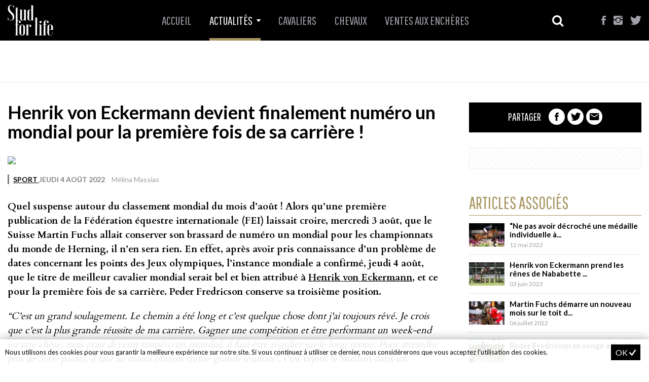

--- FILE ---
content_type: text/html; charset=utf-8
request_url: https://studforlife.com/fr/actualite/henrik-von-eckermann-devient-finalement-numero-un-mondial-pour-la-premiere-fois-de-sa-carriere
body_size: 8813
content:

<!DOCTYPE html>
<html lang="{{ activeLocale }}">
<head>
    <script src="https://tarteaucitron.io/load.js?domain=studforlife.com&uuid=5b25b703de80aaa79851b85ae7675501696a89c3"></script>

    <!-- End Google Tag Manager -->
    <!-- METAS -->
    <meta charset="utf-8">
    <title>Henrik von Eckermann devient finalement num&#xE9;ro un mondial pour la premi&#xE8;re fois de sa carri&#xE8;re !</title>
    <meta name="description" content="Alors que la F&#xE9;d&#xE9;ration &#xE9;questre internationale avait un temps laisser croire que Martin Fuchs conservait son brassard&#x2026;" />

    <meta name="copyright" content="GRANDPRIX" />
    <meta name="identifier-url" content="{{ 'index' | page }}" />
    <meta name="author" content="LPG Services" />
    <meta name="robots" content="all" />
    <meta name="viewport" content="width=device-width, initial-scale=1, shrink-to-fit=no">

    <meta property="og:type" content="website" />
    <meta property="og:title" content="Henrik von Eckermann devient finalement num&#xE9;ro un mondial pour la premi&#xE8;re fois de sa carri&#xE8;re !" />
    <meta property="og:description" content="Alors que la F&#xE9;d&#xE9;ration &#xE9;questre internationale avait un temps laisser croire que Martin Fuchs conservait son brassard&#x2026;" />
    <meta property="og:url" content="https://studforlife.com/fr/actualite/henrik-von-eckermann-devient-finalement-numero-un-mondial-pour-la-premiere-fois-de-sa-carriere/" />
        <meta property="og:image" content="https://content.grandprix.info/gpi/gpr-medias-gallery/0/0/1000/660/1000/660/media-55330-media.jpg" />
        <meta property="og:image:width" content="1000" />
        <meta property="og:image:height" content="660" />
    <meta property="og:locale" content="fr" />
    <meta property="og:app_id" content="489768278185481" />

    <link rel="canonical" href="https://studforlife.com/fr/actualite/henrik-von-eckermann-devient-finalement-numero-un-mondial-pour-la-premiere-fois-de-sa-carriere/" />

    <!-- Google Tag Manager -->
    <script>
        (function (w, d, s, l, i) {
            w[l] = w[l] || []; w[l].push({
                'gtm.start':
                    new Date().getTime(), event: 'gtm.js'
            }); var f = d.getElementsByTagName(s)[0],
                j = d.createElement(s), dl = l != 'dataLayer' ? '&l=' + l : ''; j.async = true; j.src =
                    'https://www.googletagmanager.com/gtm.js?id=' + i + dl; f.parentNode.insertBefore(j, f);
        })(window, document, 'script', 'dataLayer', 'GTM-MHNC48WF');</script>
    <!-- End Google Tag Manager -->

    <script async src="//ad.grandprixgroup.com/www/delivery/asyncjs.php"></script>

    
    <meta name="robots" content="index, follow, noarchive">
    <meta name="robots" content="max-video-preview:3">
    <meta name="robots" content="max-snippet:-1">

    <link rel="alternate" type="application/rss+xml" />



    <!-- FAVICON -->
    <link rel="apple-touch-icon" sizes="180x180" href="/assets/img/favicon/apple-touch-icon.png">
    <link rel="icon" type="image/png" sizes="32x32" href="/assets/img/favicon/favicon-32x32.png">
    <link rel="icon" type="image/png" sizes="16x16" href="/assets/img/favicon/favicon-16x16.png">
    <!-- CSS -->
    <link href="/assets/css/bootstrap.css" rel="stylesheet" />
    <link href="/assets/css/style.css" rel="stylesheet">

    <!-- FB -->
    <link rel='image_src' href="/assets/img/fbshare.png" />

    <!-- Matomo -->
    <script>
        var _paq = window._paq = window._paq || [];
        /* tracker methods like "setCustomDimension" should be called before "trackPageView" */
        _paq.push(['trackPageView']);
        _paq.push(['enableLinkTracking']);
        (function () {
            var u = "//matomo.lpgs.io/";
            _paq.push(['setTrackerUrl', u + 'matomo.php']);
            _paq.push(['setSiteId', '6']);
            var d = document, g = d.createElement('script'), s = d.getElementsByTagName('script')[0];
            g.async = true; g.src = u + 'matomo.js'; s.parentNode.insertBefore(g, s);
        })();
    </script>
    <!-- End Matomo Code -->
    <!-- Splash: True) -->
    <!-- dateFirstSeen: 22/01/2026 20:21:39) -->
    <!-- SessionExists: False) -->
</head>

<body id="top">
    <!-- Google Tag Manager (noscript) -->
    <noscript><iframe src="https://www.googletagmanager.com/ns.html?id=GTM-MHNC48WF" height="0" width="0" style="display:none;visibility:hidden"></iframe></noscript>
    <!-- End Google Tag Manager (noscript) -->

    <div id="fb-root"></div>
    <script>
        (function (d, s, id) {
            // var js, fjs = d.getElementsByTagName(s)[0];
            var js, fjs = d.head.firstChild;
            if (d.getElementById(id)) return;
            js = d.createElement(s); js.id = id;
            js.src = "//connect.facebook.net/fr_FR/sdk.js#xfbml=1&version=v2.9";
            fjs.parentNode.insertBefore(js, fjs);
        }(document, 'script', 'facebook-jssdk'));</script>

    <div id="wMDhdfLEuRQF">
        Notre site web utilise la publicite pour se financer. Soutenez nous en desactivant votre bloqueur de publicite. Merci !
    </div>

    <div id="main">
        <div id="load-wrapper">
            <header class="header">


                <!-- Logo -->
                <a href="/" class="logo"><img src="/assets/img/interface/logo.svg"></a>
                <!-- Nav -->
                <a id="nav-icon" class="cd-nav-trigger">
                    <span></span><span></span><span></span><span></span>
                </a>
                <div id="cd-nav">
                    <ul class="menu">
                        <li class="">
                            <a class=" " href="/fr/">Accueil </a>
                        </li>
                        <li class="">
                            <a class="active " href="/fr/actualites/">Actualités <i class="ion ion-arrow-down-b"></i></a>
                            <div class="submenu">
                                    <a href="/fr/actualite/sport/">
                                        Sport
                                    </a>
                                    <a href="/fr/actualite/elevage/">
                                        Elevage
                                    </a>
                                    <a href="/fr/actualite/interviews/">
                                        Interviews
                                    </a>
                                    <a href="/fr/actualite/reportages/">
                                        Reportages
                                    </a>
                                    <a href="/fr/actualite/la-question-du-mois/">
                                        Sponsoris&#xE9;
                                    </a>
                                    <a href="/fr/actualite/portraits-etalons/">
                                        Portraits &#xE9;talons
                                    </a>
                                    <a href="/fr/actualite/ventes-aux-encheres/">
                                        Ventes aux Ench&#xE8;res
                                    </a>
                                    <a href="/fr/actualite/Communiqu%C3%A9s/">
                                        Communiqu&#xE9;s
                                    </a>
                                    <a href="/fr/actualite/paroles-de-champions/">
                                        Paroles de champions
                                    </a>
                                    <a href="/fr/actualite/paris-2024/">
                                        PARIS 2024
                                    </a>
                            </div>
                        </li>
                        <li>
                            <a class=" " href="/fr/%20/">Cavaliers </a>
                        </li>
                        <li>
                            <a class=" " href="/fr/elevage/">Chevaux </a>
                        </li>
                        <li class="">
                            <a class=" " href="/fr/auctions/">Ventes aux Enchères</a>
                        </li>

                        <ul class="ssmenu">
                            <li><a href="https://www.facebook.com/Studforlifecom-1029509323800840/" target="_blank" class="facebook"><i class="ion ion-social-facebook"></i></a></li>
                            <li><a href="https://instagram.com/studforlife" target="_blank" class="twitter"><i class="ion ion-social-instagram"></i></a></li>
                            <li><a href="https://twitter.com/studforlife_fr" target="_blank" class="twitter"><i class="ion ion-social-twitter"></i></a></li>
                        </ul>
                        </li>
                    </ul>
                </div>

                <!-- SEARCH-->
                <!-- Search -->
                <a id="search-icon">
                    <i class="fa fa-search"></i>
                    <i class="fa fa-times"></i>
                </a>
                <div id="cd-search" class="filters">
                    <form id="search_form" action="/fr/recherche/actualites">
                        <div class="select-carret">
                            <div class="search-wrapper">
                                <input type="hidden" name="sortOrder" value="weight-desc" />
                                <input id="search_keywords" class="full-width" type="text" name="keyword" value="" placeholder="actualité, cavalier, élevage...">
                                <button type="submit"><i class="ion ion-ios-search-strong"></i></button>
                            </div>
                        </div>
                    </form>
                </div>

            </header>

            <progress value="0" id="progressBar">
                <div class="progress-container">
                    <span class="progress-bar"></span>
                </div>
            </progress>




            <!-- CONTENT -->
            <div id="top" class="wrapper">
                <div class="section headerreviveAd">
                    <div class="section-inner">
                        <div class="container-fluid">
                            <div class="row">
                                <div class="col-md-12 text-center">
                                    <div class="reviveAd">
                                        <!-- Revive Adserver Asynchronous JS Tag - Generated with Revive Adserver v5.2.1 -->
                                        <ins data-revive-zoneid="43"
                                             data-revive-ct0="%c"
                                             data-revive-id="6e407901c6aa019fa6b63339624191d3"
                                             data-revive-lang="fr" />
                                    </div>
                                </div>
                            </div>
                        </div>
                    </div>
                </div>
            </div>
            <!-- END Section -->
            





<div class="section zoom newsZoom">
    <div class="section-inner">

        <!-- CONTENT -->
        <div class="content">
            <div class="container-fluid">
                <div class="row">
                    <div class="col-md-12">
                        <h1>Henrik von Eckermann devient finalement num&#xE9;ro un mondial pour la premi&#xE8;re fois de sa carri&#xE8;re !</h1>
                        <div class="news-header-img">
                            <img src="https://content.grandprix.info/gpi/gpr-medias-gallery/crop_resize/0/0/1000/660/1000/660/media-55330-media.jpg">
                        </div>
                        <div class="date">
                            <b>
                                <a href="/fr/actualite/sport/">
                                    Sport
                                </a>
                            </b>
                            jeudi 4 ao&#xFB;t 2022
                                <span>M&#xE9;lina Massias</span>
                        </div>
                        <div class="news-revive-ad">
                            <!-- Revive Adserver Asynchronous JS Tag - Generated with Revive Adserver v5.2.1 -->
                            <ins data-revive-zoneid="48"
                                 data-revive-ct0="%c"
                                 data-revive-id="6e407901c6aa019fa6b63339624191d3"
                                 data-revive-lang="fr" />
                        </div>
                    </div>
                </div>

                <div class="dropcap column-1">


                    <p><strong>Quel suspense autour du classement mondial du mois d’août ! Alors qu’une première publication de la Fédération équestre internationale (FEI) laissait croire, mercredi 3 août, que le Suisse Martin Fuchs allait conserver son brassard de numéro un mondial pour les championnats du monde de Herning, il n’en sera rien. En effet, après avoir pris connaissance d’un problème de dates concernant les points des Jeux olympiques, l’instance mondiale a confirmé, jeudi 4 août, que le titre de meilleur cavalier mondial serait bel et bien attribué à <a href="https://www.studforlife.com/fr/actualite/ne-pas-avoir-decroche-une-medaille-individuelle-tokyo-restera-toujours-une-deception-henrik-von-eckermann-12" rel="noopener noreferrer" target="_blank">Henrik von Eckermann</a>, et ce pour la première fois de sa carrière. Peder Fredricson conserve sa troisième position.</strong></p><p><em>“C'est un grand soulagement. Le chemin a été long et c'est quelque chose dont j'ai toujours rêvé. Je crois que c'est la plus grande réussite de ma carrière. Gagner une compétition et être performant un week-end est une chose, mais pour devenir numéro un mondial, il faut être régulier sur le long terme. Pour atteindre plus de 3000 points, il faut au moins obtenir trente grands résultats”</em>, s’est réjoui le Suédois dans un communiqué. <em>“Tout a commencé <a href="https://www.studforlife.com/fr/actualite/la-suede-trone-sur-lor-par-equipes" rel="noopener noreferrer" target="_blank">lors des derniers Jeux olympiques de Tokyo</a>, où nous avons réalisé une performance fantastique. Depuis, grâce à mes chevaux, en particulier King Edward et Glamour Girl, et à toute mon équipe, nous avons connu une année très régulière. Ils ont définitivement joué un rôle énorme et m'ont aidé à devenir le nouveau numéro un mondial. Se présenter aux championnats du monde de Herning en tant que nouveau numéro un mondial signifie que vous voulez prouver que vous n'êtes pas au sommet du classement pour rien. Ce sera une semaine très longue et difficile car beaucoup de choses peuvent mal tourner... Mais dans l'ensemble, j'ai un sentiment incroyable. King Edward est en grande forme et moi aussi. J'ai vraiment hâte de concourir à Herning.”&nbsp;</em>Le ton est donné.</p><p><span class="fr-img-caption fr-fic fr-dib" style="width: 850px;"><span class="fr-img-wrap"><img src="https://s3.lpgs.io/studforlife/media/uploaded-files/175A5594.jpg" style="width: 850px;"><span class="fr-inner"><em>Henrik von Eckermann et Glamour Girl. © Mélina Massias</em></span></span></span></p><blockquote><p><strong>Opération reconquête pour Martin Fuchs au Danemark</strong></p></blockquote><p>Bien qu’il ait conservé ses points en <a href="https://www.studforlife.com/fr/actualite/le-roi-martin-fuchs-conserve-son-du-dans-le-grand-prix-5-de-dinard" rel="noopener noreferrer" target="_blank">signant un doublé dans le Grand Prix 5* de Dinard</a> le week-end dernier, Martin Fuchs a finalement dû rendre les armes. Un temps annoncé au sommet de la hiérarchie mondiale d’août, le Suisse a été doublé au dernier moment. <em>“Le classement publié le 3 août présentait initialement le Suisse Martin Fuchs comme le numéro 1 mondial, mais il a été révélé que les dates des épreuves de saut d'obstacles à Tokyo 2021 n'étaient pas correctes dans le calendrier FEI (puisqu'elles englobent les trois disciplines), et que 25 % des points obtenus par les athlètes de saut d'obstacles aux Jeux Olympiques de Tokyo 2020 n'étaient donc pas pris en compte. La date de début des épreuves de saut à Tokyo 2020 a maintenant été ajustée et les classements Longines ont été recalculés et mis à jour en conséquence”</em>, justifie la Fédération. Champion olympique par équipe et quatrième en individuel, Henrik von Eckermann a logiquement pris une longueur d’avance sur son premier rival, d’autant plus que ses derniers résultats, parmi lesquels figurent <a href="https://www.studforlife.com/fr/actualite/au-terme-dun-barrage-endiable-julien-epaillard-offre-la-victoire-aux-bleus-knokke" rel="noopener noreferrer" target="_blank">un double zéro dans la Coupe des nations de Knokke</a> et une <a href="https://www.studforlife.com/fr/actualite/avant-les-mondiaux-de-herning-les-champions-deurope-en-titre-frappent-fort-falsterbo" rel="noopener noreferrer" target="_blank">deuxième place dans le Grand Prix 5* de Falsterbo</a>, plaidaient déjà en sa faveur. Le Suédois pointe donc tout en haut du classement Longines, avec un total de 3119 points, contre 3081 pour l’ancien numéro un, qui aura donc arboré son brassard <a href="https://www.studforlife.com/fr/actualite/martin-fuchs-demarre-un-nouveau-mois-sur-le-toit-du-monde" rel="noopener noreferrer" target="_blank">pendant deux mois</a>. En signant une (très) grande performance au Danemark, l’Helvète pourra toutefois espérer reconquérir son bien.</p><p>Derrière le duo de tête, Peder Fredricson, discret mais <a href="https://www.studforlife.com/fr/actualite/peder-fredricson-se-venge-knokke" rel="noopener noreferrer" target="_blank">toujours présent</a>, reste troisième et devance toujours l’Irlandais Conor Swail. Suivent le très en forme Marlon Modolo Zanotelli, qui gagne trois rangs, l’Allemand Daniel Deusser, sixième, et Ben Maher, qui passe de la cinq à la septième place. Huitième, <a href="https://www.studforlife.com/fr/actualite/monaco-ne-cesse-de-me-surprendre-harrie-smolders" rel="noopener noreferrer" target="_blank">Harrie Smolders</a> retrouve le top 10, tout comme Julien Epaillard, qu’il devance qu’une petite place. Enfin, l’Américain Kent Farrington défend son drapeau et se hisse en dixième position. Max Kühner, McLain Ward et Kevin Staut, eux, quittent les dix meilleurs rangs du classement, tandis qu’Harry Charles poursuit sa folle remontée.</p><p><span class="fr-img-caption fr-fic fr-dib" style="width: 850px;"><span class="fr-img-wrap"><img src="https://s3.lpgs.io/studforlife/media/uploaded-files/175A3622-333.jpg" style="width: 850px;"><span class="fr-inner"><em>Martin Fuchs. © Mélina Massias</em></span></span></span></p><p>Derrière, plusieurs pilotes ont fait de belles opérations au sein du top 50 ou 100 mondial, à l’image de <a href="https://www.studforlife.com/fr/actualite/je-crois-que-jai-quelques-vrais-cracks-dans-mon-piquet-de-chevaux-koen-vereecke" rel="noopener noreferrer" target="_blank">Koen Vereecke</a>, <a href="https://www.studforlife.com/fr/actualite/je-peux-encore-apprendre-beaucoup-de-mes-pairs-gilles-thomas" rel="noopener noreferrer" target="_blank">Gilles Thomas</a>, Kendra Claricia Brinkop ou encore Andreas Schou. En revanche, la dégringolade continue pour l’Ecossais Scott Brash. Bonne nouvelle pour l’ex-numéro un mondial cependant, puisque deux de ses montures, arrêtées depuis de longs mois, sont de retour aux affaires ce week-end : Hello Senator (ex Everest) et Hello Vincent (ex Coquin de Coquerie). Enfin, et contrairement au premier classement publié, la meilleure amazone est bel et bien la Canadienne Tiffany Foster, trente-sixième. Elle confirme ainsi la bonne forme du Canada, qui s’envolera à Herning avec une <a href="https://www.studforlife.com/fr/actualite/tour-dhorizon-des-selections-pour-les-mondiaux-de-herning" rel="noopener noreferrer" target="_blank">équipe de titulaires entièrement féminine</a>.</p><p><span class="fr-img-caption fr-fic fr-dib" style="width: 850px;"><span class="fr-img-wrap"><img src="https://s3.lpgs.io/studforlife/media/uploaded-files/00213167-195-scoopdyga.jpg" style="width: 850px;"><span class="fr-inner"><em>Perder Fredricson, ici avec H&amp;M All In de Vinck est toujours troisième. © Scoopdyga</em></span></span></span></p><p><a href="https://data.fei.org/Ranking/Search.aspx?rankingCode=S_WR">Le classement mondial complet ici.</a></p><p>Photo à la Une : Henrik von Eckermann et Nababette Z dans le Grand Prix 5* de Dinard. © Mélina Massias</p>
                </div>

                <!-- PUB -->
                <hr />
                <div>
                    <ins data-revive-zoneid="48"
                         data-revive-ct0="%c"
                         data-revive-id="6e407901c6aa019fa6b63339624191d3"
                         data-revive-lang="fr"
                         data-revive-categoria="1"></ins>
                </div>
                <hr />
                <!-- END PUB -->






            </div>
        </div>

        <!-- SIDEBAR -->
        <div class="sidebar sticky">
            <div class="container-fluid">
                <div class="row">
                    <div class="col-md-12">
                        <div class="bloc-share">
                            <ul>
                                <li class="titre">PARTAGER</li>
                                <li><a href="https://www.facebook.com/sharer/sharer.php?u=https://studforlife.com/fr/actualite/henrik-von-eckermann-devient-finalement-numero-un-mondial-pour-la-premiere-fois-de-sa-carriere/&amp;src=sdkpreparse" class="addthis_button_facebook"><i class="ion ion-social-facebook"></i></a></li>
                                <li><a href="https://www.twitter.com/share?url=https://studforlife.com/fr/actualite/henrik-von-eckermann-devient-finalement-numero-un-mondial-pour-la-premiere-fois-de-sa-carriere/" class="addthis_button_twitter"><i class="ion ion-social-twitter"></i></a></li>
                                <li><a href="#" class="addthis_button_email"><i class="ion ion-android-mail"></i></a></li>
                            </ul>
                        </div>
                    </div>
                </div>
                <div class="row">
                    <div id="stickyAd" data-sticky data-margin-top="100" class="col-md-12">
                        <div class="blocAd">
                            <div class="innerAd">
                                <ins data-revive-zoneid="44"
                                     data-revive-ct0="%c"
                                     data-revive-id="6e407901c6aa019fa6b63339624191d3"
                                     data-revive-lang="fr" />
                            </div>
                        </div>
                    </div>
                </div>
                <div class="row blocs">
                        <div class="col-sm-4 col-md-12">
                            <div class="blocLiens">
                                <div class="titre">Articles associés</div>
                                <ul>
                                        <li>
                                            <a href="/fr/actualite/ne-pas-avoir-decroche-une-medaille-individuelle-tokyo-restera-toujours-une-deception-henrik-von-eckermann-12/"></a>
                                            <div class="lien-img"><img src="https://content.grandprix.info/gpi/gpr-medias-gallery/crop_resize/0/0/1000/660/80/52/media-55222-media.jpg"></div>
                                            <div class="lien-infos">
                                                <div class="lien-titre">&#x201C;Ne pas avoir d&#xE9;croch&#xE9; une m&#xE9;daille individuelle &#xE0; Tokyo restera toujours une d&#xE9;ception&#x201D;, Henrik von Eckermann (1/2)</div>
                                                <div class="lien-sstitre">12 mai 2022</div>
                                            </div>
                                        </li>
                                        <li>
                                            <a href="/fr/actualite/henrik-von-eckermann-prend-les-renes-de-nababette-z/"></a>
                                            <div class="lien-img"><img src="https://content.grandprix.info/gpi/gpr-medias-gallery/crop_resize/0/0/1000/660/80/52/media-55251-media.jpg"></div>
                                            <div class="lien-infos">
                                                <div class="lien-titre">Henrik von Eckermann prend les r&#xEA;nes de Nababette Z</div>
                                                <div class="lien-sstitre">03 juin 2022</div>
                                            </div>
                                        </li>
                                        <li>
                                            <a href="/fr/actualite/martin-fuchs-demarre-un-nouveau-mois-sur-le-toit-du-monde/"></a>
                                            <div class="lien-img"><img src="https://content.grandprix.info/gpi/gpr-medias-gallery/crop_resize/0/0/1000/660/80/52/media-55296-media.jpg"></div>
                                            <div class="lien-infos">
                                                <div class="lien-titre">Martin Fuchs d&#xE9;marre un nouveau mois sur le toit du monde</div>
                                                <div class="lien-sstitre">06 juillet 2022</div>
                                            </div>
                                        </li>
                                        <li>
                                            <a href="/fr/actualite/peder-fredricson-se-venge-knokke/"></a>
                                            <div class="lien-img"><img src="https://content.grandprix.info/gpi/gpr-medias-gallery/crop_resize/0/0/1000/660/80/52/media-55302-media.jpg"></div>
                                            <div class="lien-infos">
                                                <div class="lien-titre">Peder Fredricson se venge &#xE0; Knokke</div>
                                                <div class="lien-sstitre">10 juillet 2022</div>
                                            </div>
                                        </li>
                                        <li>
                                            <a href="/fr/actualite/le-roi-martin-fuchs-conserve-son-du-dans-le-grand-prix-5-de-dinard/"></a>
                                            <div class="lien-img"><img src="https://content.grandprix.info/gpi/gpr-medias-gallery/crop_resize/0/0/1000/660/80/52/media-55323-media.jpg"></div>
                                            <div class="lien-infos">
                                                <div class="lien-titre">Le roi Martin Fuchs conserve son d&#xFB; dans le Grand Prix 5* de Dinard</div>
                                                <div class="lien-sstitre">31 juillet 2022</div>
                                            </div>
                                        </li>
                                </ul>
                            </div>
                        </div>
                </div>
                <div class="row">
                    <div class="col-md-12">
                        <div class="bloc-share">
                            <ul>
                                <li class="titre">PARTAGER</li>
                                <li><a href="https://www.facebook.com/sharer/sharer.php?u=https://studforlife.com/fr/actualite/henrik-von-eckermann-devient-finalement-numero-un-mondial-pour-la-premiere-fois-de-sa-carriere/&amp;src=sdkpreparse" class="addthis_button_facebook"><i class="ion ion-social-facebook"></i></a></li>
                                <li><a href="https://www.twitter.com/share?url=https://studforlife.com/fr/actualite/henrik-von-eckermann-devient-finalement-numero-un-mondial-pour-la-premiere-fois-de-sa-carriere/" class="addthis_button_twitter"><i class="ion ion-social-twitter"></i></a></li>
                                <li><a href="#" class="addthis_button_email"><i class="ion ion-android-mail"></i></a></li>
                            </ul>
                        </div>
                    </div>
                </div>
            </div>
        </div>
    </div>
</div><!-- END Section -->


            <!-- FOOTER -->
            <div class="Footer_above">
                <div class="section-inner">
                    <div class="container-fluid">
                        <div class="row">
                            <div class="col-md-12 text-center">
                                <div class="reviveAd">
                                    <!-- Revive Adserver Asynchronous JS Tag - Generated with Revive Adserver v5.2.1 -->
                                    <ins data-revive-zoneid="43"
                                         data-revive-ct0="%c"
                                         data-revive-id="6e407901c6aa019fa6b63339624191d3"
                                         data-revive-lang="fr" />
                                </div>
                            </div>
                        </div>
                    </div>
                </div>
            </div>
            <footer>

                <div class="container-fluid">
                    <div class="row">
                        <div class="col-md-12">
                            <div class="separator text-center"><img src="/assets/img/interface/logo-footer.svg"></div>
                        </div>
                    </div>
                </div>
                <div class="container-fluid">
                    <div class="row newsletter">
                        <div class="col-md-12 text-center">
                            <div class="newsletter-title">
                                <strong>LA NEWSLETTER STUDFORLIFE</strong><p></p>
                                <p>
                                    <a href="/fr/page/newsletter/">Rejoignez nos 40 000 abonnés et recevez chaque mardi un condensé de l'information équestre !</a>	<br>	<br>

                                    <a href="/fr/page/newsletter/">
                                        JE M'INSCRIS
                                    </a>
                                </p>
                            </div>
                        </div>
                        <!--div class="col-md-6 col-md-offset-3">
                            <form class="bloc-newsletter" data-request="newsletter::onSend" id="newsletterForm" data-request-success="$('#newsletterForm')[0].reset();">
                                {{ form_token() }}
                                <input placeholder="{{ t.FOOTER_NEWSLETTER_YOUR_EMAIL | raw }}" type="email" name="email" required>
                                <button class="button open-ajax" href="#">OK</button>
                            </form>
                        </div-->
                        <!-- Begin Sendinblue Form -->
                    </div>
                </div>
                <div class="container-fluid foot-menu">
                    <div class="row">
                        <div class="col-sm-7">
                            <ul class="footer-menu list-inline">
                                <li class="">
                                    <a class="link " href="/fr/a-propos/">à propos</a>
                                </li>

                                <li class="">
                                    <a class="link " href="/fr/mentions/">Mentions légales</a>
                                </li>

                                <li class="">
                                    <a class="link " href="/fr/credits/">Crédits</a>
                                </li>

                            </ul>
                        </div>
                        <div class="col-sm-5">
                            <ul class="footer-menu list-inline copyright">
                                <li>© Copyright Studforlife - Tous droits réservés</li>
                            </ul>
                        </div>
                    </div>
                </div>
                <div class="container-fluid">
                    <div class="row">
                        <div class="col-sm-12 text-center">
                            <a href="#top" class="page-scroll back-to-top ion-ios-arrow-thin-up"></a>
                        </div>
                    </div>
                </div>
                <div class="container-fluid foot-menu">
                    <div class="row">
                        <div class="col-sm-12 text-center">
                            <ul class="footer-menu lang list-inline">
                                <li><a class="link {{ (activeLocale == 'fr')?'active':'' }}" href="#" data-request="onSwitchLocale" data-request-data="locale:'fr'">Français</a></li>
                                <li><a class="link {{ (activeLocale == 'en')?'active':'' }}" href="#" data-request="onSwitchLocale" data-request-data="locale:'en'">English</a></li>
                            </ul>
                        </div>
                    </div>
                </div>
            </footer>

        </div><!-- END Content Wrapper -->
        <!-- COOKIES -->
        <div class="pop-cookie">
            <div class="inner">
                <span class="cookie_notice">Nous utilisons des cookies pour vous garantir la meilleure expérience sur notre site. Si vous continuez à utiliser ce dernier, nous considérerons que vous acceptez l'utilisation des cookies.</span>
                <span class="cookie_accept"><a href="#">OK <i class="ion ion-checkmark-round"></i></a></span>
            </div>
        </div>
    </div><!-- END Load Wrapper -->
    <!-- SCRIPTS -->
    <script type="text/javascript" src="/assets/js/jquery.js"></script>
    <script type="text/javascript" src="/assets/js/plugins.js"></script>
    <script type="text/javascript" src="/assets/js/adverts.js"></script>
    <script type="text/javascript" src="/assets/js/gallery.js"></script>
    <script src="/assets/js/custom.js"></script>
    <script type="text/javascript" src="/assets/js/main.js?v=2.1"></script>
    <script type="text/javascript" src="/assets/js/ads.js"></script>

    <script type="text/javascript">

        var m = document.getElementById('ysPUNDEQirdW');
        if (m) {
            document.getElementById('wMDhdfLEuRQF').style.display = 'none';
        }

    </script>

    <style>
        body.oc-loading * {
            cursor: default !important;
        }

        body.oc-loading a {
            cursor: pointer !important;
        }
    </style>
    <!-- Go to www.addthis.com/dashboard to customize your tools
    <script type="text/javascript" src="//s7.addthis.com/js/300/addthis_widget.js#pubid=ra-5bbf1a361c965687"></script>-->
    <!-- ANALYTICS -->
    <script>
        (function (i, s, o, g, r, a, m) {
            i['GoogleAnalyticsObject'] = r; i[r] = i[r] || function () {
                (i[r].q = i[r].q || []).push(arguments)
            }, i[r].l = 1 * new Date(); a = s.createElement(o),
                m = s.head.firstChild; a.async = 1; a.src = g; m.parentNode.insertBefore(a, m)
        })(window, document, 'script', '//www.google-analytics.com/analytics.js', 'ga');
        ga('create', 'UA-115310028-1', 'auto');
        ga('send', 'pageview');
    </script>

    

<script defer src="https://static.cloudflareinsights.com/beacon.min.js/vcd15cbe7772f49c399c6a5babf22c1241717689176015" integrity="sha512-ZpsOmlRQV6y907TI0dKBHq9Md29nnaEIPlkf84rnaERnq6zvWvPUqr2ft8M1aS28oN72PdrCzSjY4U6VaAw1EQ==" data-cf-beacon='{"version":"2024.11.0","token":"eeeec21c85b044f4b2fd2feca1deb938","r":1,"server_timing":{"name":{"cfCacheStatus":true,"cfEdge":true,"cfExtPri":true,"cfL4":true,"cfOrigin":true,"cfSpeedBrain":true},"location_startswith":null}}' crossorigin="anonymous"></script>
</body>

</html>

--- FILE ---
content_type: text/css
request_url: https://studforlife.com/assets/css/interface.css
body_size: 6715
content:
/*

    STYLE
    -----------------------------------------
    01 ››› LOADER
    02 ››› WRAPPER + SECTION
    03 ››› HEADER + NAVIGATION
    04 ››› FOOTER
    05 ››› COOKIES
    06 ››› MEMBERS
    07 ››› xxxxxx
    08 ››› xxxxxx
    09 ››› xxxxxx
    10 ››› xxxxxx
    11 ››› xxxxxx
    12 ››› xxxxxx
    13 ››› xxxxxx
    14 ››› xxxxxx
    15 ››› xxxxxx

*/





/* /////////////////////////////////////////////////////////////////////////////////////

    01 + LOADER

///////////////////////////////////////////////////////////////////////////////////// */

.stripe-loading-indicator .stripe,
.stripe-loading-indicator .stripe-loaded {
    height:0 !important;
}





/* /////////////////////////////////////////////////////////////////////////////////////

    02 + WRAPPER + SECTION

///////////////////////////////////////////////////////////////////////////////////// */

.stripe-loading-indicator .stripe, .stripe-loading-indicator .stripe-loaded {
    background: #000 !important;
}

/* -------------------------------------------
    WRAPPER 
------------------------------------------- */
.wrapper {
    position:relative;
    /*top:100px;*/
}

@media only screen and (max-width: 992px) {
    /*.wrapper {
        top:80px;
    }*/
}


/* -------------------------------------------
    SECTION 
------------------------------------------- */
.section {
    position:relative;
    padding:40px 0;
    /**/
    background-repeat: no-repeat;
    -webkit-background-size: cover;
    -moz-background-size: cover;
    -ms-background-size: cover;
    -o-background-size: cover;
    background-size: cover;
    background-attachment:scroll;
    background-position: center center;
}
.section-inner {
    max-width:1350px;
    margin:0 auto;
    /**/
    background-repeat: no-repeat;
    -webkit-background-size: cover;
    -moz-background-size: cover;
    -ms-background-size: cover;
    -o-background-size: cover;
    background-size: cover;
    background-attachment:scroll;
    background-position: center center;
}
.section-inner.center {
    position: relative;
    top: 50%;
    -webkit-transform: translateY(-50%);
    -ms-transform: translateY(-50%);
    transform: translateY(-50%);
}


.section .section-title {
    font-family: 'Pathway Gothic One', Arial, sans-serif;
    font-size: 60px;
    line-height: 48px;
    color: #a6925d;
    text-transform: uppercase;
    text-align: center;
    margin-bottom:40px;
    position: relative;
    text-shadow: 1px 1px 0px white, 3px 3px 0px #ccc;
}
.section .section-title span {
    font-size: 24px;
    line-height: 24px;
    display: block;
    padding:5px 0;
    text-shadow: 1px 1px 0px white, 2px 2px 0px #ccc;
}


.section a.bt-section {
    font-family: 'Pathway Gothic One', Arial, sans-serif;
    font-size: 24px;
    line-height: 24px;
    display:inline-block;
    text-transform: uppercase;
    color: #a6925d;
    margin-top:40px;
    text-decoration: none;
    border:#a6925d solid 2px;
    border-radius: 2em;
    padding:8px 12px;
}
.no-touch .section a.bt-section:hover {
    background: #a6925d;
    color: #fff;
    border:#a6925d solid 2px;
    text-decoration: none;
}


@media only screen and (min-width: 768px) {
    .btn-more-event {
        display:none !important;
    }
}





/* /////////////////////////////////////////////////////////////////////////////////////

    03 + HEADER + NAVIGATION

///////////////////////////////////////////////////////////////////////////////////// */

.fixed {
    position: fixed!important;
    top: 0;
    left: 0;
    width: 100%;
}

/* -------------------------------------------
    HEADER  
------------------------------------------- */
.header {
    background-color: #000;
    position: relative;
    width: 100%;
    z-index: 3;
    display: block;
}
@media only screen and (max-width: 992px) {
    
}

/* -------------------------------------------
    MENU    
------------------------------------------- */
.menu {
    overflow: hidden;
    display: block;
    float: left;
    clear: both;
    height: 0;
    transition: height .3s ease-out;
    width:100%;
    padding:0;
    margin-top:20px;
}
.menu.open {
    height: auto;
}

.menu li {
    display:inline-block;
    width:100%;
    margin:0;
    border-bottom:#444 solid 1px;
    text-align: center;
}
.menu li:nth-child(odd) {
    border-right:#444 solid 1px;
}
.menu li:last-child {
    border:none;
    width:100%;
}

.menu li a {
    display: block;
    width:100%;
    padding: 8px 20px;
    margin: 0;
    text-decoration: none;
    font-family: 'Pathway Gothic One', Arial, sans-serif;
    font-size: 24px;
    height: auto;
    line-height: auto;
    font-weight:normal!important;
    color:#a0a0a8;
    text-transform: uppercase;
    vertical-align: middle;
    -webkit-transform: perspective(1px) translateZ(0);
    transform: perspective(1px) translateZ(0);
    box-shadow: 0 0 1px rgba(0, 0, 0, 0);
    position: relative;
    -webkit-transition: color 0.3s ease-in-out;
    -moz-transition: color 0.23s ease-in-out;
    -o-transition: color 0.3s ease-in-out;
    -ms-transition: color 0.3s ease-in-out;
    transition: color 0.3s ease-in-out;
}
.menu li a:before {
    content: "";
    position: absolute;
    z-index: -1;
    left: 51%;
    right: 51%;
    bottom: 0;
    background: #a6925d;
    height: 1px;
    -webkit-transition-property: left, right;
    transition-property: left, right;
    -webkit-transition-duration: 0.3s;
    transition-duration: 0.3s;
    -webkit-transition-timing-function: ease-out;
    transition-timing-function: ease-out;
}

.no-touch .menu li a:hover,
.no-touch .header .menu-btn:hover { color:#fff; }

.no-touch .menu li a:hover:before { left: 0; right: 0; }

.menu li a.active { color:#fff; }
.menu li a.active:before { color:#fff; left: 0; right: 0; }

.menu li a i {
    font-size: 13px;
    margin-left: 5px;
    position: relative;
    top: -4px;
}

@media only screen and (max-width: 992px) {
    .menu li a i {
        display: none;
    }
    .menu li a.active:before { display: none; }
}


/* -------------------------------------------
    SOUS MENU   
------------------------------------------- */
.ssmenu {
    display: inline-block;
    float: left;
    right:0;
    padding:0 15px 0 0;
    text-align: right;
    position: absolute;
    top: calc(50% + 2px);
    -webkit-transform: translateY(-50%);
    -ms-transform: translateY(-50%);
    transform: translateY(-50%);
}

.ssmenu li {
    display: inline-block;
    border:none!important;
    margin: 0 0 0 15px!important;
    padding:0!important;
}
.ssmenu li:first-child {
    margin:0 0 0 0;
}
.ssmenu li {
    position: relative;
    top: -2px;
}

.ssmenu li a {
    display: block;
    text-decoration: none;
    font-family: 'Pathway Gothic One', Arial, sans-serif;
    font-size: 24px;
    line-height: 24px;
    font-weight:normal!important;
    color:#a0a0a8;
    text-transform: uppercase;
    vertical-align: middle;
    -webkit-transform: perspective(1px) translateZ(0);
    transform: perspective(1px) translateZ(0);
    box-shadow: 0 0 1px rgba(0, 0, 0, 0);
    position: relative;
    overflow: hidden;
    margin: 0 0 0 0!important;
    padding:0!important;
    -webkit-transition: color 0.3s ease-in-out;
    -moz-transition: color 0.3s ease-in-out;
    -o-transition: color 0.3s ease-in-out;
    -ms-transition: color 0.3s ease-in-out;
    transition: color 0.3s ease-in-out;
}

.no-touch .ssmenu li a:hover { color:#fff; }
.ssmenu li a:before { display:none; }

/* TV */
li.tv {
    
}
li.tv a {
    text-transform: none;
    font-size: 21px;
    color: #000;
    text-decoration: none;
}
li.tv a:before {
    display: none;
}
.no-touch li.tv a:hover {
    color: #000;
    text-decoration: none;
}
li.tv span {
    background: #a6925d;
    border-radius: 3px;
    padding: 3px 8px;
    transition: background 0.15s ease-in-out;
}
.no-touch li.tv a:hover span {
    background: #bfa45e;
}

@media only screen and (max-width: 992px) {
    .ssmenu {
        display: block;
        float: none;
        right:inherit;
        text-align: center;
        padding:15px 20px;
        width: auto;
        position: relative;
        top: 0;
        -webkit-transform: none;
        -ms-transform: none;
        transform: none;
    }
    .ssmenu li {
        display: inline-block!important;
        vertical-align: top;
        margin: 0!important;
        padding: 5px 15px 0 15px!important;
        width:33.33%!important;
        height:auto;
    }
    .ssmenu li:nth-child(1) {
        text-align: center;
    }
    .ssmenu li:nth-child(2) {
        text-align: center;
    }
    .ssmenu li:nth-child(1) a,
    .ssmenu li:nth-child(2) a {
        font-size: 30px;
        display: inline-block;
    }
    .ssmenu li a i {
        display: inline-block;
        font-size: 30px;
        margin-left: 0;
        top: 0;
    }

    /* TV */
    li.tv {
        text-align: center;
        width:100%!important;
        padding: 10px 0!important;
    }
    li.tv a {
        font-size: 21px;
    }
    li.tv a span {
        display: inline-block;
    }
}


/* -------------------------------------------
    LOGO    
------------------------------------------- */
.header .logo {
    display: block;
    position: relative;
    float: left;
    padding: 7px 0 0 15px;
    width:auto;
    height:46px;
    z-index: 3;
    -webkit-transition: none;
    -moz-transition: none;
    -o-transition: none;
    transition: none;
}
.header .logo img {
    height:46px;
}


@media only screen and (min-width: 992px) {
    
    .menu {
        list-style:none;
        margin:0;
        padding:0;
        text-align:center;
    }
    .menu li {
        display:inline;
        border:none;
    }
    .menu li a {
        width:auto;
        padding: 0 0px;
        margin: 0 35px 0 0;
        height: 80px;
        line-height: 80px;
        display:inline-block;
    }
    .menu li a:before {
        height: 5px;
    }
    .menu li:last-child a {
        margin: 0!important;
    }
    .header .menu {
        clear: none;
        margin: 0 auto;
        display: inline-block;
        text-align: center;
        height: auto;
        width:calc(60%);
    }
    
    .header .logo {
        width:20%;
    }
    
    .header .ssmenu {
        width:auto;
    }
    .header .ssmenu li a i {
        display: inline-block;
        font-size: inherit;
        margin-left: inherit;
        top: inherit;
    }
    
    .header .logo {
        height:60px;
        padding: 10px 0 0 15px;
    }
    .header .logo img {
        height:60px;
    }
    
}

/* -------------------------------------------
    SUBMENU
------------------------------------------- */
.submenu {
    position: absolute;
    display: none;
    z-index: 1;
    top: 80px;
    margin-left: -140px;
    background: #000;
    width: 200px;
    padding: 10px;
}
.submenu a {
    width: auto !important;
    padding: 0 0 8px 0 !important;
    margin: 0 0 8px 0 !important;
    height: auto !important;
    line-height: 1 !important;
    display: block !important;
    color: #a0a0a8!important;
    text-decoration: none!important;
    /**/
    text-align: left;
    text-transform: none!important;
    font-size: 21px!important;
    border-bottom: #333 solid 1px;
}
.submenu a.active,
.no-touch .submenu a:hover {
    color: #fff!important;
    text-decoration: none!important;
}
.submenu a:last-child {
    padding: 0 0 4px 0 !important;
    margin: 0 0 0 0 !important;
    border-bottom: none;
}
.submenu a:before {
    display: none;
}

@media only screen and (max-width: 992px) {
    .submenu {
        position: relative;
        display: inline-block;
        top: 0;
        margin-left: 0;
        background: #000;
        width: 100%;
        padding: 0 10px 0 10px;
    }
    .submenu a {
        width: calc(50% - 5px) !important;
        padding: 6px 0px !important;
        margin: 0 5px 10px 0 !important;
        height: auto !important;
        line-height: 1 !important;
        display: inline-block !important;
        /**/
        text-align: center;
        text-transform: none!important;
        font-size: 21px!important;
        line-height: 21px!important;
        border-radius: 3px!important;
        border: #666 solid 1px!important;
    }
    .submenu a:last-child {
        padding: 6px 0px !important;
        margin: 0 5px 10px 0 !important;
    }
}



/* -------------------------------------------
    WRAPPER NAV 
------------------------------------------- */
#cd-nav {
    height:80px;
    width:100%;
    position:relative;
    z-index: 2;
    background: #000;
}

@media only screen and (max-width: 992px) {
    #cd-nav {
        height:60px;
        width:100%;
        position:relative;
    }
}


/* -------------------------------------------
    NAV ICON    
------------------------------------------- */
#nav-icon {
    position: absolute;
    right: 20px;
    top:31px;
    width: 30px;
    height: 18px;
    position: absolute;
    z-index: 3;
    -webkit-transform: rotate(0deg);
    -moz-transform: rotate(0deg);
    -o-transform: rotate(0deg);
    transform: rotate(0deg);
    -webkit-transition: .5s ease-in-out;
    -moz-transition: .5s ease-in-out;
    -o-transition: .5s ease-in-out;
    transition: .5s ease-in-out;
    cursor: pointer;
    /**/
    display: none;
}

#nav-icon span {
    display: block;
    position: absolute;
    height: 2px;
    width: 100%;
    background: #fff;
    border-radius: 0px;
    opacity: 1;
    left: 0;
    -webkit-transform: rotate(0deg);
    -moz-transform: rotate(0deg);
    -o-transform: rotate(0deg);
    transform: rotate(0deg);
    -webkit-transition: .25s ease-in-out;
    -moz-transition: .25s ease-in-out;
    -o-transition: .25s ease-in-out;
    transition: .25s ease-in-out;
}

#nav-icon span:nth-child(1) { top: 0px; }
#nav-icon span:nth-child(2),
#nav-icon span:nth-child(3) { top: 8px; }
#nav-icon span:nth-child(4) { top: 16px; }

#nav-icon.open span:nth-child(1) { top: 8px; width: 0%; left: 50%; }
#nav-icon.open span:nth-child(2) {
  -webkit-transform: rotate(45deg);
  -moz-transform: rotate(45deg);
  -o-transform: rotate(45deg);
  transform: rotate(45deg);
}
#nav-icon.open span:nth-child(3) {
  -webkit-transform: rotate(-45deg);
  -moz-transform: rotate(-45deg);
  -o-transform: rotate(-45deg);
  transform: rotate(-45deg);
}
#nav-icon.open span:nth-child(4) { top: 8px; width: 0%; left: 50%; }

@media only screen and (max-width: 992px) {
    #nav-icon { display: block; top:26px; }
}


/* -------------------------------------------
    HEADER LOG   
------------------------------------------- */
#log-icon {
    position: absolute;
    top:calc(50%);
    -webkit-transform: translateY(-50%);
    -ms-transform: translateY(-50%);
    transform: translateY(-50%);
    right: 110px;
    /*right: 130px;*/
    width:50px;
    padding-right: 5px;
    z-index: 2;
    -webkit-transition: color .2s ease-in-out;
    -moz-transition: color .2s ease-in-out;
    -o-transition: color .2s ease-in-out;
    transition: color .2s ease-in-out;
    cursor: pointer;
    color:#fff;
    font-size:24px;
    display: inline-block;
    text-align: center;
    border-right:#444 solid 1px!important;
    margin:0 0 0 0;
}
.no-touch #log-icon:hover {
    color:#a6925d;
}

@media only screen and (max-width: 992px) {
    
    #log-icon {
        display: block;
        top:21px;
        -webkit-transform: none;
        -ms-transform: none;
        transform: none;
        right: 70px;
    }

}


/* -------------------------------------------
    HEADER SEARCH   
------------------------------------------- */
#search-icon {
    position: absolute;
    top:calc(50%);
    -webkit-transform: translateY(-50%);
    -ms-transform: translateY(-50%);
    transform: translateY(-50%);
    right: 155px;
    width:50px;
    z-index: 2;
    -webkit-transition: color .2s ease-in-out;
    -moz-transition: color .2s ease-in-out;
    -o-transition: color .2s ease-in-out;
    transition: color .2s ease-in-out;
    cursor: pointer;
    color:#fff;
    font-size:24px;
    display: inline-block;
    text-align: center;
    margin:0 0 0 0;
}
.no-touch #search-icon:hover {
    color:#a6925d;
}
#search-icon i {
    position: relative;
}
#search-icon i:nth-child(2) {
    display:none;
    font-size:24px;
    position: relative;
    top:1px;
}

#search-icon i:nth-child(1).open {
    display:none;
}
#search-icon i:nth-child(2).open {
    display:block;
}

#cd-search {
    position: absolute;
    display: inline-block;
    width:100%;
    background: #000;
    -webkit-transition: all .2s ease-in-out, visibility .2s ease-in-out;
    -moz-transition: all .2s ease-in-out, visibility .2s ease-in-out;
    -o-transition: all .2s ease-in-out, visibility .2s ease-in-out;
    transition: all .2s ease-in-out, visibility .2s ease-in-out;
    /**/
    z-index: 1!important;
    top:0;
    opacity:1;
    visibility: visible;
}
#cd-search.open {
    top:79px;
    opacity:1;
    visibility: visible;
    border-top:#444 solid 1px;
}

#cd-search.filters {
    display: block;
    height:80px;
    padding:10px 0 0 0;
    float:none!important;
}

#cd-search form {
    float:none!important;
    text-align: center;
}

#cd-search input {
    position: relative;
    display: inline-block;
    min-width:500px;
    height:46px;
    line-height:42px!important;
    font-size: 16px;
    color: #fff;
    border-radius: 2em;
    border: 2px solid #a0a0a8;
    padding:0 40px 0 15px!important;
}
#cd-search input::-webkit-input-placeholder { color: #fff!important; font-weight:400!important; font-style:italic; }
#cd-search input:-moz-placeholder { color: #fff!important; font-weight:400!important; font-style:italic; }
#cd-search input::-moz-placeholder { color: #fff!important; font-weight:400!important; font-style:italic; }
#cd-search input:-ms-input-placeholder { color: #fff!important; font-weight:400!important; font-style:italic; }

#cd-search .search-wrapper button {
    position: absolute;
    top:5px;
    right:8px;
    border: 0;
    padding: 0;
    cursor: pointer;
    height: 36px;
    width: 30px;
    font-size:24px;
    color: #fff;
    text-transform: uppercase;
    background: none;
    z-index: 1!important;
}

@media only screen and (max-width: 992px) {
    
    #search-icon {
        display: block;
        top:21px;
        -webkit-transform: none;
        -ms-transform: none;
        transform: none;
        right: 115px;
    }
    #cd-search.open {
        top:60px;
    }
    #cd-search.filters {
        height:auto;
        padding:0 0 0 0;
    }
    #cd-search input {
        min-width:auto;
    }

}





/* /////////////////////////////////////////////////////////////////////////////////////

    04 + FOOTER

///////////////////////////////////////////////////////////////////////////////////// */

footer {
    padding: 100px 0 20px 0;
    max-width:1350px;
    margin:0 auto;
}


/* -------------------------------------------
    SEPARATOR   
------------------------------------------- */
.separator {
    position: relative;
}
.separator.text-center {
    text-align: center;
}
.separator.text-right:after {
    left: auto;
    right: 0;
}
.separator:before,
.separator:after {
    content: '';
    position: absolute;
    left: 0;
    right: 0;
    margin-left: auto;
    margin-right: auto;
    bottom: 0;
}
.separator:before {
    width: 100%;
    background: #000;
    height: 1px;
}
.separator:after {
    width: 130px;
    background: #000;
    height: 7px;
    bottom:-3px;
}
.separator img {
    position: relative;
    top:-5px;
}


/* -------------------------------------------
    LINKS   
------------------------------------------- */
footer .footer-menu {
    padding:0;
    font-size:12px;
}
footer .footer-menu.list-inline li { margin:0 10px 0 0; }
footer .footer-menu.list-inline li:last-child { margin:0; }
footer .footer-menu.list-inline a {
    font-size:12px;
    text-transform:uppercase;
    text-decoration:none;
    font-weight:500;
    color:#000;
}
.no-touch footer .footer-menu.list-inline a:hover {
    color:#000;
}
footer .footer-menu.list-inline.copyright {
    float:right;
    font-size:11px;
}

@media only screen and (max-width:768px) {
    footer .footer-menu.list-inline li { display:block; margin:0; }
    footer .footer-menu.list-inline li a { font-size:14px; }
    footer .foot-menu { text-align:center; }
    footer .footer-menu { padding:15px 0 0 0; }
    footer .footer-menu.copyright { padding:15px 0 15px 0; }
    footer .footer-menu.list-inline.copyright { float:none; }
}

footer a.back-to-top {
    border-radius: 50%;
    -webkit-border-radius: 50%;
    -moz-border-radius: 50%;
    -ms-border-radius: 50%;
    -o-border-radius: 50%;
    display:inline-block;
    height: 40px;
    width: 40px;
    font-size:40px;
    line-height: 40px;
    position: relative;
    margin: 10px 0 0 0;
    padding:0;
    color:#a0a0a8;
}
.no-touch footer a.back-to-top:hover {
    color:#000;
}


/* -------------------------------------------
    LANG    
------------------------------------------- */
.footer-menu.lang {
    padding:20px 0 0 0;
}
.footer-menu.lang li a {
    color:#a0a0a8;
    font-size:13px;
    line-height: 15px;
    font-weight: 400;
    font-family: 'Cardo', serif;
    text-transform: none;
}
.no-touch .footer-menu.lang li a:hover {
    color:#666;
}
.footer-menu.lang li a.active {
    color:#666;
}
.footer-menu.lang li a.active:after {
    width: 100%;
}

/* -------------------------------------------
    NEWSLETTER  
------------------------------------------- */
footer .newsletter {
    padding:40px 0 30px 0;
    color:#000;
}
footer .newsletter-title {
    font-family: 'Cardo', serif;
    font-size:21px;
    line-height:24px;
    font-weight:700;
    color:#000;
    text-align:center;
    margin:0 0 15px 0;
} 

/* MENTION */
footer .mention-newsletter {
    text-align:center;
    font-size:11px;
    line-height:13px;
    margin-top:10px;
    color:#a0a0a8;
}
footer .mention-newsletter a.footnews {
    color:#a0a0a8;
    text-decoration:underline;
}
.no-touch footer.mention-newsletter a.footnews:hover {
    border:0;
    outline:0;
    text-decoration:none;
}
/* INPUT */
footer .bloc-newsletter {
    overflow: hidden;
    position: relative;
    display:block;
    max-width: 450px;
    margin: 0 auto;
}
footer .bloc-newsletter input {
    text-transform:none!important;
    position: relative;
    background:#fff;
    color:#000!important;
    font-style:italic;
    width: 100%;
    font-size:16px!important;
    font-weight:500!important;
    border: #000 solid 1px;
    height: 50px;
    padding: 10px 18% 10px 10px;
    outline: none;
    -webkit-box-sizing:border-box;
    -moz-box-sizing:border-box;
    -ms-box-sizing:border-box;
    box-sizing:border-box;
    /**/
    white-space: nowrap;
    overflow: hidden;
    text-overflow: ellipsis;
}
footer .bloc-newsletter input:hover, .bloc-newsletter input:focus {
    border: #000 solid 1px;
}

footer .bloc-newsletter input::-webkit-input-placeholder { color: #000!important; font-weight:500!important; text-transform:none!important; font-size:16px!important; font-style:italic; }
footer .bloc-newsletter input:-moz-placeholder { color: #000!important; font-weight:500!important; text-transform:none!important; font-size:16px!important; font-style:italic; }
footer .bloc-newsletter input::-moz-placeholder { color: #000!important; font-weight:500!important; text-transform:none!important; font-size:16px!important; font-style:italic; }
footer .bloc-newsletter input:-ms-input-placeholder { color: #000!important; font-weight:500!important; text-transform:none!important; font-size:16px!important; font-style:italic; }

footer .bloc-newsletter button {
    outline:0;
    position: absolute;
    z-index: 1;
    right: 0px;
    top: 0px;
    height: 50px;
    font-size:16px;
    font-weight:700;
    line-height:50px;
    font-style:italic;
    border: none;
    background-color: #000;
    -moz-transition: background-color 0.3s ease, width 0.3s ease;
    -o-transition: background-color 0.3s ease, width 0.3s ease;
    -webkit-transition: background-color 0.3s ease, width 0.3s ease;
    transition: background-color 0.3s ease, width 0.3s ease;
    color:#fff;
    padding: 0;
    margin: 0;
    width: 50px;
    text-align: center;
    cursor: pointer;
    @inlude transform(translateZ(0));
}
.no-touch footer .bloc-newsletter button:hover {
    width: 55px;
}





/* /////////////////////////////////////////////////////////////////////////////////////

    05 + COOKIES

///////////////////////////////////////////////////////////////////////////////////// */

.pop-cookie {
  display: none;
  position: fixed;
  bottom: 0;
  left: 0;
  background: rgba(255, 255, 255, .9);
  box-shadow: 0 0 20px rgba(0, 0, 0, 0.35);
  padding: 10px;
  z-index:999;
  width:100%;
}
.pop-cookie .inner {
  position: relative;
  display:inline-block;
  width:100%;
    text-align: left;
}
_:-webkit-full-screen:not(:root:root), 
.pop-cookie { font-weight:600; }

.pop-cookie span {
  display:inline-block;
  vertical-align:middle;
}
.cookie_notice {
    display:inline-block;
    width:calc(100% - 68px);
    color: #000;
    font-size: 13px;
    line-height:15px;
    padding-right:5px;
}
.cookie_accept {
    display:inline-block;
}
.cookie_accept a {
    color: #fff;
    text-decoration: none;
    background: #000;
    padding: 6px 9px;
    -webkit-transition: all ease-out .150s;
    transition: all ease-out .150s;
    display:inherit;
    color: #fff;
}
.no-touch .cookie_accept a:hover {
    background: #222;
    color: #fff;
    text-decoration: none;
}

/* /////////////////////////////////////////////////////////////////////////////////////

    06 + MEMBER

///////////////////////////////////////////////////////////////////////////////////// */

#member-box {
    position: absolute;
    display: inline-block;
    right:110px;
    top:90px;
    z-index: 1;
    /**/
    display:none;
}

/* LOGGED */
.logged {
    position: absolute;
    background: #66bb6a;
    width: 8px;
    height: 8px;
    right:15px;
    border-radius: 50%;
    bottom:0;
}

.member-box {
    position: relative;
    color:#1e1e1e;
    background: #fff;
    padding:15px;
    min-width: 290px;
    /**/
    -webkit-border-radius: 8px;
    -moz-border-radius: 8px;
    border-radius: 8px;
    /**/
    -moz-box-shadow: 0px 0px 6px rgba(0,0,0,0.3);
    -webkit-box-shadow: 0px 0px 6px rgba(0,0,0,0.3);
    box-shadow: 0px 0px 6px rgba(0,0,0,0.3);
}
.member-box:after {
    /**/
    content: " ";
    position: absolute;
    right: 18px;
    top: -10px;
    border-left: 10px solid transparent;
    border-right: 10px solid transparent;
    border-bottom: 10px solid #fff;
}

.member-box-inner {
    font-size:0;
}


/* DETAIL */
.member-detail {
    display: block;
    font-size:13px;
    line-height: 18px;
    margin-bottom:15px;
    display:flex;
    align-items: center;
}
.member-detail strong {
    font-size:15px;
}

.member-detail .member-avatar {
    width: 50px;
    border-radius: 50%;
    float:left;
    margin-right:10px;
}

.member-detail a.profile {
    color:#939393;
    float:right;
    text-decoration: none;
    vertical-align: bottom;
    
    padding: 0 0 0 15px!important;
    margin: 0!important;
    height: 0!important;
    line-height: 0!important;
}
.member-detail a.profile:after {
    display:none;
}
.no-touch .member-detail a.profile:hover {
    color:#1e1e1e;
    text-decoration: none;
}

/* CTA */
.member-box-inner .member-cta {
    font-size:0;
}
.member-box-inner .member-cta a {
    font-size:12px;
    line-height:12px;
    display:block;
    width:calc(100%);
    text-decoration: none;
    color:#939393;
    font-weight: 700;
    text-transform: uppercase;
    margin:0 0 7px 0;
    padding:0 0 7px 0;
    text-align: left;
    border-bottom:#939393 dotted 1px;
}
.member-box-inner .member-cta a:last-child {
    border-bottom:none;
    margin:0;
    padding:0;
}

.member-box-inner .member-cta a i {
    font-size:14px;
    position: relative;
    top:0;
    width:15px;
    margin-right: 5px;
    text-align: center;
}
.no-touch .member-box-inner .member-cta a:hover {
    color:#1e1e1e;
    text-decoration: none;
}


/* SIGN OUT */
.member-box-inner a.out {
    font-size:13px;
    line-height:14px;
    display:block;
    width:calc(100%);
    text-decoration: none;
    color:#c8c8c8;
    font-weight: 700;
    text-transform: uppercase;
    margin:15px 0 0 0;
    text-align: right;
}
.member-box-inner a.out i {
    font-size:14px;
    position: relative;
    top:0;
    margin-left: 5px;
}
.no-touch .member-box-inner a.out:hover {
    color:#939393;
    text-decoration: none;
}


@media only screen and (max-width: 991px) {
    #member-box {
        top: 80px;
        right:15px;
        min-width: calc(100% - 30px);
    }
    .member-box:after {
        right: 75px;
    }
}

@media only screen and (max-width: 767px) {
    /*#member-box {
        min-width: calc(100% - 30px);
    }*/
}








--- FILE ---
content_type: text/css
request_url: https://studforlife.com/assets/css/splashadverts.css
body_size: 478
content:

:root {
    --colorBg: #eee;
}

/* BANNER */
#ad {
    position: relative;
    background: var(--colorBg);
    text-align: center;
    cursor: pointer;
    z-index: 99999;
}

/* ZOOM */
#ad-zoom {
    background: var(--colorBg);
    text-align: center;
    position: fixed;
    top: 0;
    left: 0;
    z-index: 99;
    width: 100%;
    height: 100vh;
    z-index: 99999;
    object-fit: contain;
    display: none;
}
#ad-zoom img {
    object-fit: contain;
    width: 100%;
    height: 100%;
}

/* CLOSE */
#ad-close {
    position: absolute;
    top: 12px;
    right: 14px;
    font-size: 40px;
    line-height: 40px;
    z-index: 1;
    color: #000;
}
#ad-close:before {
    content: "";
    position: absolute;
    top: calc(50% - 15px);
    left: calc(50% - 15px);
    z-index: 1;
    width: 30px;
    height: 30px;
    border-radius: 50%;
    background: #fff;
    z-index: -1;
}

/* TIMER */
#ad-timer {
    position: absolute;
    top: 14px;
    right: 13px;
    font-size: 18px;
    z-index: 1;
    background: #000;
    color: #fff;
    border-radius: 50%;
    width: 36px;
    height: 36px;
    line-height: 34px;
}

/* VIDEO EMBED */
/*.ad-video {
    overflow: hidden;
    padding-bottom: 56.25%;
    position: relative;
    height: 0;
}
.ad-video iframe {
    position: fixed;
    right: 10%;
    bottom: 10%;
    min-width: 80%;
    min-height: 80%;
    width: auto;
    height: auto;
}*/

/* VIDEO MP4 */
.ad-video {
    position: relative;
    width: 100%;
    height: 100%;
}
.ad-video > a {
    position: absolute;
    top: 10%;
    left: 10%;
    width: 80%;
    height: 80%;
    z-index:3;
    cursor:pointer;
}
#ad-zoom video {
    position: absolute;
    width: 100%;
    height: 100%;
    left: 50%;
    top: 50%;
    transform: translate(-50%, -50%);
    object-fit:contain;
}
.video-container {
    position: relative;
    width: 100%;
    height: 100%;
}
.video-controls {
    position: absolute;
    z-index: 9;
    bottom: 0;
    right: 0;
    padding: 15px;
}
button {
    width: 36px;
    font-size: 18px;
    line-height: 36px;
    background: rgba(0, 0, 0, .6);
    border: none;
    color: #fff;
    -webkit-border-radius: 3px;
    -moz-border-radius: 3px;
    -o-border-radius: 3px;
    border-radius: 3px;
}
button:hover {
    cursor: pointer;
    color: #ccc;
}

@media only screen and (max-width: 991px) {
    
}



--- FILE ---
content_type: image/svg+xml
request_url: https://studforlife.com/assets/img/interface/logo-footer.svg
body_size: 998
content:
<?xml version="1.0" encoding="utf-8"?>
<!-- Generator: Adobe Illustrator 22.0.1, SVG Export Plug-In . SVG Version: 6.00 Build 0)  -->
<svg version="1.1" id="Calque_1" xmlns="http://www.w3.org/2000/svg" xmlns:xlink="http://www.w3.org/1999/xlink" x="0px" y="0px"
	 width="110px" height="75px" viewBox="0 0 110 75" style="enable-background:new 0 0 110 75;" xml:space="preserve">
<path d="M96.4,54.6h4.8v-5.1c0-4.2-0.8-6-2.4-6s-2.4,1.7-2.4,5.9V54.6z M96.4,62.9c0,2.8,1.3,4,2.8,4c1.9,0,4.8-1.3,4.8-5.9v-1.1
	h0.5V61c0,4.3-2.3,6.5-5.7,6.4c-3.2,0-6.2-2-6.2-6.5l0.1-11.5c0-4.5,3.1-6.5,6.2-6.4c3.2,0,6.2,2,6.2,6.5v5.5h-8.6V62.9z M93.5,35.4
	c-0.6-0.9-1.7-1.4-2.8-1.4c-1.6,0-2.4,1.2-2.4,4v5.3h3.8v0.5h-3.8l-0.1,22.9h1.9v0.5h-7.6v-0.5h1.9l0.1-22.9h-1.9v-0.5h1.9v-3.4
	c0-4.9,3.1-6.5,6.2-6.4c2.6,0,4.8,1.8,4.8,4c0,1.2-0.9,2.2-2.2,2.2c-1.2,0-2.2-0.9-2.2-2.2C91.2,36.3,92.1,35.4,93.5,35.4 M75,37.5
	c0,1.3,1,2.4,2.4,2.4c1.3,0,2.4-1,2.4-2.4c0-1.3-1-2.4-2.4-2.4C76.1,35.1,75,36.1,75,37.5 M73.5,66.6h1.9l0.1-22.9h-1.9v-0.5h5.7
	l-0.1,23.4h1.9v0.5h-7.6V66.6z M69.9,27.7l-0.1,38.9h1.9v0.5H64v-0.5h1.9L66,28.2h-1.9v-0.5L69.9,27.7z M54.8,44.1
	c-0.4-0.3-0.9-0.5-1.6-0.5c-1.6,0-2.9,1.2-2.9,3.1l-0.1,20h1.9v0.5h-7.6v-0.5h1.9l0.1-22.9h-1.9v-0.5h5.7v1.5
	c0.5-0.9,1.6-1.7,3.3-1.7c1.8,0,3.4,1.1,3.4,3.1c0,1.2-0.9,2.2-2.2,2.2c-1.2,0-2.2-0.9-2.2-2.2C52.7,45,53.6,44.1,54.8,44.1
	 M39.3,49.5c0-4.2-0.8-6-2.4-6s-2.4,1.7-2.4,5.9l-0.1,11.5c0,4.2,0.8,6,2.4,6c1.6,0,2.4-1.7,2.4-5.9L39.3,49.5z M30.7,49.5
	c0-4.5,3.1-6.5,6.2-6.4c3.2,0,6.2,2,6.2,6.5L43,61c0,4.5-3.1,6.5-6.2,6.4c-3.2,0-6.2-2-6.2-6.5L30.7,49.5z M29,33.4
	c-0.9,0-1.7,0.1-2.5,0.3V10.5h2.9V10h-2.9V4.3l-3.8,2.5V10h-2.4v0.5h2.4v32.8h-1.9v0.5h1.9l-0.1,22.9h-1.9v0.5h7.6v-0.5h-1.9
	l0.1-22.9h3.8v-0.5h-3.8V38c0-2.8,0.8-4,2.4-4c1.1,0,2.2,0.5,2.8,1.4c-1.4,0-2.4,0.9-2.4,2.2c0,1.2,0.9,2.2,2.2,2.2s2.2-0.9,2.2-2.2
	C33.7,35.3,31.6,33.4,29,33.4 M57.1,13.6c0-1.8-1.6-3.1-2.8-3.1c-1.1,0-1.9,0.9-1.9,2.4l-0.1,18.6c0,1.6,0.9,2.4,1.9,2.4
	c1.3,0,2.9-1.3,2.9-3.1L57.1,13.6z M57.1,32.6c-0.6,1.1-1.6,1.8-3.4,1.8c-2.6,0-5.3-1.8-5.3-5.1l0.1-14.4c0-3.2,2.6-5,5.3-5
	c1.8,0,2.7,0.7,3.4,1.8V1.1h-1.9V0.6H61l-0.1,33h1.9v0.5H57L57.1,32.6z M41.1,10.6h-1.9v-0.5h5.7l-0.1,23.4h1.9V34H41v-2.2
	c-0.6,1.1-2.4,2.5-4.3,2.5c-3,0-4.3-1.8-4.3-5.1l0.1-18.6h-1.9v-0.5h5.7l-0.1,21.2c0,1.2,0.5,2.1,1.4,2.1c1.3,0,3.4-1.8,3.4-3.4
	L41.1,10.6z M5.1,26.3h0.5c0,4.2,2.8,7.5,5.9,7.6c2.6,0,4.4-2.6,4.4-6.1c0-8.9-10.8-9.6-10.7-19.7C5.1,3.6,7.5,0,11.8,0
	c2.2,0,3.8,0.9,4.9,2.2c0.7,0,1.3-0.5,1.3-1.7h0.5v7.1h-0.5c0-3.8-2.5-7-5.4-7c-2.6,0-3.9,2.2-3.9,5.6c-0.1,8.9,10.7,9.6,10.7,19.6
	c0,4.7-2.6,8.6-7.1,8.6c-2.6,0-4.5-1.1-5.7-2.9c-0.5,0.2-0.9,0.9-1,2.4H5L5.1,26.3z"/>
</svg>


--- FILE ---
content_type: text/javascript
request_url: https://studforlife.com/assets/js/main.js?v=2.1
body_size: 2667
content:

//'use strict';
function closeSplash() {
    var elements = document.querySelectorAll('.splash');
    for (var i = 0; i < elements.length; i++) {
        elements[i].parentNode.removeChild(elements[i]);
    }
}

function openSplashAd(content) {
    window.closeSplash();

    var content = '<div class="splash">\n' +
        '\t\t\t<div id="splash-wrap">\n' +
        '\t\t\t\t<div class="splash-header"><a href="javascript:closeSplash(0)" class="splash-popup--close">Continuer vers STUDFORLIFE</a></div>\n' +
        '\t\t\t\t<center><div class="splash-content">\n' +
        content +
        '\t\t\t\t</div></center>\n' +
        '\t\t\t\t<div class="splash-footer"><a href="javascript:closeSplash(0)" class="splash-popup--close">Continuer vers STUDFORLIFE</a></div>\n' +
        '\t\t\t</div>\n' +
        '\t\t</div>';

    // document.body.innerHTML += content;
    $(content).appendTo('body');
    var closeEl = document.querySelectorAll('.splash-popup--close');
    for (var i = 0; i < closeEl.length; i++) {
        closeEl[i].addEventListener('click', closeSplash);
    }

}

function setSplashAddImg(zone, id, lang, categoria, articleid) {

    var content = '<ins data-revive-zoneid="' + zone + '"' +
        ' data-revive-ct0="%c"' +
        ' data-revive-id="' + id + '"' +
        ' data-revive-lang="' + lang + '"' +
        ' data-revive-categoria="' + categoria + '"' +
        ' data-revive-articleid="' + articleid + '"' +
        '  />';

    //var content = '\t\t\t\t\t<a href="' + href + '">\n' +
    //	'\t\t\t\t\t\t<img src="' + img + '" />\n' +
    //	'\t\t\t\t\t</a>\n';
    openSplashAd(content);
}
	//window.setHabillage = function (image, bgcolor, link, paddingTop) {
	//	// largeur du blanc minimum 1140px
	//	if (typeof paddingTop === 'undefined') {
	//		paddingTop = 200;
	//	}
	//	var pageAdWrapper = document.getElementById('page-ad-wrapper');
	//	pageAdWrapper.className += ' active';
	//	pageAdWrapper.style.paddingTop = paddingTop + 'px';
	//	pageAdWrapper.style.backgroundImage = 'url(' + image + ')';
	//	pageAdWrapper.style.backgroundRepeat = 'no-repeat';
	//	pageAdWrapper.style.backgroundPosition = 'top center';
	//	pageAdWrapper.style.backgroundColor = bgcolor;

	//	// pageAdWrapper.innerHTML += '<a href="' + link + '" target="_blank" id="page-ad-popup"></a>';
	//	$(pageAdWrapper).append('<a href="' + link + '" target="_blank" id="page-ad-popup"></a>')
	//	pageAdWrapper.addEventListener('click', function (e) {
	//		if (e.target.id === 'page-ad-wrapper' || e.target.className === 'container-fluid') {
	//			document.getElementById('page-ad-popup').click();
	//			// clickTag custom
	//			e.preventDefault();
	//		}
	//	});
	//}

	//// Animate loader off screen
	//$(window).load(function(){
	//	$('.spinner-cover').fadeOut('slow',function(){$(this).remove();});
	//});
 //   var owlCarousel = function(){
 //       $('#slider-small').owlCarousel({
 //           loop: true,
 //           margin: 10,
 //           dots: false,
 //           nav: false,
 //           responsive: {
 //               0: {
 //                   items: 1
 //               },
 //               600: {
 //                   items: 2
 //               },
 //               1000: {
 //                   items: 4
 //               }
 //           }
 //       });
	//	$('#slider-carousel').owlCarousel({
 //           loop: true,
 //           margin: 0,
 //           dots: false,
 //           nav: false,
 //           responsive: {
 //               0: {
 //                   items: 1
 //               },
 //               600: {
 //                   items: 3
 //               },
 //               1000: {
 //                   items: 3
 //               }
 //           },
	//		dots: false,
	//		nav: true,
	//		navText : ["<span class='arrow-prev'></span>","<span class='arrow-next'></span>"]
 //       });
	//	$('#slideshow_face').owlCarousel({
	//		animateOut: 'fadeOut',
	//		animateIn: 'fadeIn',
	//		items:1,
	//		margin:0,
	//		stagePadding:0,
	//		smartSpeed:450,			
	//		loop: true,
	//		autoplay:true,
 //       });
	//	$('#slideshow_big').owlCarousel({
	//		animateOut: 'fadeOut',
	//		animateIn: 'fadeIn',
	//		items:1,
	//		margin:0,
	//		stagePadding:0,
	//		smartSpeed:450,			
	//		loop: true,
	//		autoplay:false,
	//		nav: true,
	//		navText : ["<span class='arrow-prev'></span>","<span class='arrow-next'></span>"]
 //       });
 //   };
 //   var contentWayPoint = function() {
 //       var i = 0;
 //       $('.animate-box').waypoint( function( direction ) {
 //           if( direction === 'down' && !$(this.element).hasClass('animated-fast') ) {
 //               i++;
 //               $(this.element).addClass('item-animate');
 //               setTimeout(function(){
 //                   $('body .animate-box.item-animate').each(function(k){
 //                       var el = $(this);
 //                       setTimeout( function () {
 //                           var effect = el.data('animate-effect');
 //                           if ( effect === 'fadeIn') {
 //                               el.addClass('fadeIn animated-fast');
 //                           } else if ( effect === 'fadeInLeft') {
 //                               el.addClass('fadeInLeft animated-fast');
 //                           } else if ( effect === 'fadeInRight') {
 //                               el.addClass('fadeInRight animated-fast');
 //                           } else {
 //                               el.addClass('fadeInUp animated-fast');
 //                           }
 //                           el.removeClass('item-animate');
 //                       },  k * 50, 'easeInOutExpo' );
 //                   });
 //               }, 100);
 //           }
 //       } , { offset: '85%' } );
 //   };
	//var goToTop = function() {
	//		$('.js-gotop').on('click', function(event){			
	//		event.preventDefault();
	//		$('html, body').animate({
	//			scrollTop: $('html').offset().top
	//		}, 500, 'swing');			
	//		return false;
	//	});
	//	$(window).scroll(function(){
	//		var $win = $(window);
	//		if ($win.scrollTop() > 200) {
	//			$('.js-top').addClass('active');
	//		} else {
	//			$('.js-top').removeClass('active');
	//		}
	//	});	
	//};
	//var slickNav = function() {
	//	$('#main-menu').slicknav({
	//		//label: 'MENU',
	//		duration: 150,
	//		allowParentLinks: true,
	//		prependTo:'#nav',
	//	});
	//	$('#sidebar-menu').slicknav({
	//		//label: 'MENU',
	//		duration: 150,
	//		allowParentLinks: true,
	//		prependTo:'.menu-main-menu-container',
	//	});
	//};
	//var OffCanvas = function() {
	//	$('.off-canvas-toggle').on('click', function(event){			
	//		$("#wrapper").addClass("toggled");
	//		$("#off-canvas-toggle").addClass("hidden");			
	//	});	
	//	$('.off-canvas-close').on('click', function(event){			
	//		$("#wrapper").removeClass("toggled");
	//	});		
	//	$(document).mouseup(function (e){
	//		var offcanvas = $("#sidebar-wrapper");
	//		if (!offcanvas.is(e.target) && offcanvas.has(e.target).length === 0) {
	//			$("#wrapper").removeClass("toggled");
	//		}
	//	});
	//};


	//var TopSearch = function() {
	//	$(".top-search").on('click', function(event) {
	//		$(".top-search-form").slideDown();
	//	});		
	//	$(document).mouseup(function (e){
	//		var container = $(".top-search-form");
	//		if (!container.is(e.target) && container.has(e.target).length === 0){
	//			container.slideUp();			
	//		}
	//	}); 
	//};


	//var SubMenu = function() {
	//	$("li.menu-item-has-children").on({
	//		mouseenter: function () {
	//			$('.sub-menu:first, .children:first',this).stop(true,true).slideDown('fast');
	//		},
	//		mouseleave: function () {
	//			$('.sub-menu:first, .children:first',this).stop(true,true).slideUp('fast');
	//		}
	//	});
	//};	
	//var MasonryGrid = function() {
	//	$('.grid').masonry({
	//		itemSelector: '.grid-item',
	//		columnWidth: '.grid-sizer',
	//		percentPosition: true
	//	});	
	//};
	//var theiaSticky = function() {
	//    $('.sidebar_right').theiaStickySidebar({
	//        additionalMarginTop: 30
	//    });
 //   };
 //   var moreAticles = function() {
 //   	$(window).on("scroll", function() {
	//		var scrollHeight = $(document).height();
	//		var bottomHeight = $('.bottom').height() + 300;
	//		var scrollPosition = $(window).height() + $(window).scrollTop();
	//		var $more_articles = $('.single-more-articles');
	//		if ((scrollHeight - scrollPosition) < bottomHeight) {
	//		    $more_articles.addClass("single-more-articles--visible");

	//		} else {
	//			$more_articles.removeClass("single-more-articles--visible");
	//		}
	//		$(".single-more-articles-close-button").on('click', function(event) {
	//			$more_articles.hide();
	//		});
	//		//console.log(scrollHeight, scrollPosition, bottomHeight);
	//	});	    
	//};
	//var modalInstance = function () {
	//	$('[data-toggle="modal"]').click(function () {
	//		$('<div class="modal-backdrop fade show"></div>').appendTo('body');
	//		$($(this).data('target')).fadeIn(function () {
	//			$(this).addClass('show modal-visible');
	//		});
	//	});
	//	$('[data-dismiss="modal"]').click(function () {
	//		$('.modal-visible').fadeOut(function () {
	//			$('.modal-backdrop').remove();
	//			$(this).removeClass('show modal-visible');
	//		});
	//	});
	//};

	//$(function () {
	//	modalInstance();
	//	owlCarousel();
 //       contentWayPoint();
	//	//goToTop();
	//	slickNav();
	//	//OffCanvas();
	//	//TopSearch();
	//	SubMenu();
	//	MasonryGrid();
	//	//theiaSticky();
	//	moreAticles();
	//});
//}());


--- FILE ---
content_type: text/javascript
request_url: https://studforlife.com/assets/js/gallery.js
body_size: 65
content:
jQuery(document).ready(function($) {
    $('.full-gallery-link').on('click', function() {
        console.log($(this).data('picts'));
        $(this).lightGallery({
            dynamic: true,
            thumbnail: false,
            hash: false,
            download: false,
            autoplayControls: false,
            fullScreen: false,
            zoom: false,
            share: false,
            loop: false,
            counter: false,
            hideBarsDelay: 2000,
            youtubePlayerParams: {
                modestbranding: 1,
                showinfo: 0,
                rel: 0
            },
            dynamicEl: $.parseJSON('[' + $(this).data('picts').replace(/'/g, '"') + ']')
        })
    });
    $('#blocGal').lightGallery({
        thumbnail: false,
        hash: false,
        download: false,
        autoplayControls: false,
        fullScreen: false,
        zoom: false,
        share: false,
        loop: false,
        counter: false,
        hideBarsDelay: 2000,
        youtubePlayerParams: {
            modestbranding: 1,
            showinfo: 0,
            rel: 0
        }
    })
});